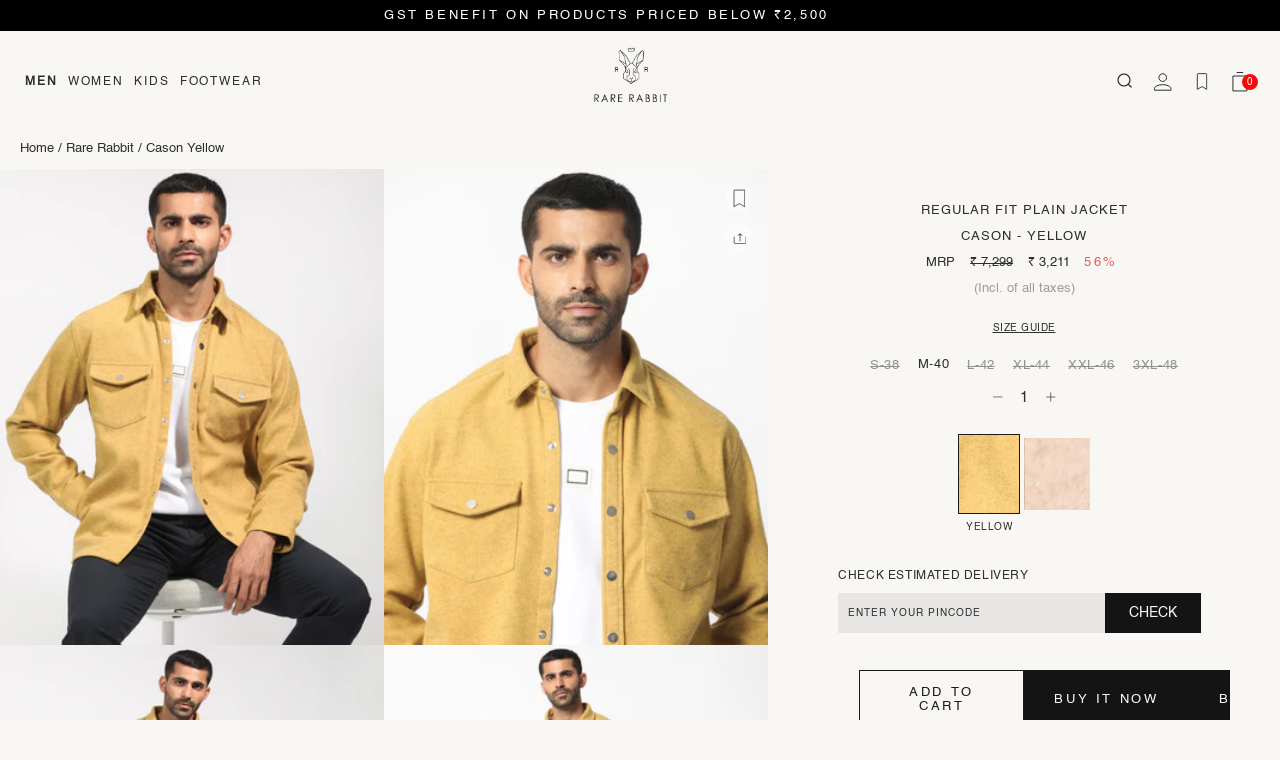

--- FILE ---
content_type: application/javascript
request_url: https://i.l-dsp.inmobicdn.net/helix-cors/custom/js/d2c/idspPixel/v9/cookieTracker.js?cb=1769308978231
body_size: 1990
content:
!(function(){"use strict";function e(e,t={}){window===window.parent&&document.querySelectorAll("iframe").forEach(a=>{try{a.contentWindow?.postMessage({type:e,data:t},"*")}catch(e){}})}function t(){try{const e=i.COOKIE_NAME,t=a.get(e);if(!t)return null;const o=a.parseValue(t);return{ckId:o.ckId,cookieId:o.cookieId,impId:o.impId,timeStamp:o.timeStamp,advtId:o.advtId,stratGuid:o.stratGuid,utmPixel:o.utmPixel,glanceId:o.glanceId,dm:o.dm,isReady:!0}}catch(e){return null}}const a={set(e,t,a,i){try{const o=new Date(Date.now()+864e5*a).toUTCString();let r=`${e}=${encodeURIComponent(t)}; expires=${o}; path=/; SameSite=None; Secure`;i&&(r+=`; domain=${i}`),document.cookie=r}catch(e){}try{localStorage.setItem(e,t)}catch(e){}try{sessionStorage.setItem(e,t)}catch(e){}},get(e){try{let t=null;const a=document.cookie.split(";");for(const i of a){const[a,o]=i.split("=").map(e=>e.trim());if(a===e){t=decodeURIComponent(o);break}}let i=null,o=null;try{i=localStorage.getItem(e)}catch(e){}try{o=sessionStorage.getItem(e)}catch(e){}if(t&&!i)try{localStorage.setItem(e,t)}catch(e){}if(!t&&i){const t=`.${location.hostname.split(".").slice(-2).join(".")}`;this.set(e,i,365,t)}return t||i||o}catch(t){try{return sessionStorage.getItem(e)}catch(e){return null}}},generateId:()=>URL.createObjectURL(new Blob([])).split("/").pop(),parseValue(e){if(!e)return{};const[t,a,i,o,r,n,c,d,s]=e.split("*");return{cookieId:t,ckId:t,impId:a,timeStamp:i,advtId:o,stratGuid:r,utmPixel:n,glanceId:c,dm:d,deviceId:s}}},i={DEFAULT_TIMEOUT:8e3,DEFAULT_MAX_QUEUE_SIZE:100,DEFAULT_BATCH_SIZE:5,DEFAULT_BATCH_DELAY:100,STORAGE_EXPIRY_DAYS:365,COOKIE_NAME:"iDSP_Cookie",SESSION_KEY:"im_sid",SESSION_STARTED_KEY:"im_s_s",FIELD_MAPPINGS:{glanceId:{urlParam:"gl_id",cookieKey:"glanceId",targetKey:"glanceId"},imc_clid:{urlParam:"imc_clid",targetKey:"imcClid",cookieKey:"utmPixel"},source:{urlParam:"utm_source",targetKey:"source"},medium:{urlParam:"utm_medium",targetKey:"medium"},campaign:{urlParam:"utm_campaign",targetKey:"campaign"},glanceClickId:{urlParam:"gl_click_id",targetKey:"glanceClickId"},handset:{urlParam:"iwrt",targetKey:"handset"},osv:{urlParam:"iwrto",targetKey:"osv"},idfv:{urlParam:"iwrtv",targetKey:"idfv"},dm:{urlParam:"dm",targetKey:"dm",cookieKey:"dm"}}};Object.freeze(i),Object.freeze(i.FIELD_MAPPINGS);const{COOKIE_DATA_REQUEST:o,COOKIE_DATA_RESPONSE:r,PAGE_URL_REQUEST:n,PAGE_URL_RESPONSE:c}={COOKIE_DATA_REQUEST:"cd_req",COOKIE_DATA_RESPONSE:"cd_res",PAGE_URL_REQUEST:"pu_req",PAGE_URL_RESPONSE:"pu_res"};!(function(a){let d=null;const s=new URLSearchParams(window.location.search),m="iDSP_Cookie",l={isSafari(){if(navigator.userAgentData)return navigator.userAgentData.brands.some(e=>"Safari"===e.brand);const e=navigator.userAgent.toLowerCase();return e.includes("safari")&&!e.includes("chrome")&&!e.includes("crios")&&!e.includes("edg")},set(e,t,a,i){try{const o=new Date(Date.now()+864e5*a).toUTCString();let r=`${e}=${encodeURIComponent(t)}; expires=${o}; path=/; SameSite=None; Secure`;i&&(r+=`; domain=${i}`),document.cookie=r}catch(e){}try{localStorage.setItem(e,t)}catch(e){}try{sessionStorage.setItem(e,t)}catch(e){}},get(e){try{let t=null;const a=document.cookie.split(";");for(const i of a){const[a,o]=i.split("=").map(e=>e.trim());if(a===e){t=decodeURIComponent(o);break}}return t||localStorage.getItem(e)}catch{return sessionStorage.getItem(e)}},parseValue(e){if(!e)return{};const[t,a,i,o,r,n,c,d,s]=e.split("*");return{cookieId:t,ckId:t,impId:a,timeStamp:i,advtId:o,stratGuid:r,utmPixel:n,glanceId:c,dm:d,deviceId:s}}},u=()=>`safari_${Date.now()}_${Math.random().toString(36).slice(2,11)}`,_=({ckId:t,utm:o})=>{const r=(function({ckId:e,utm:t},a,o={}){const{storageKey:r=i.COOKIE_NAME,expiryDays:n=365,enableCrossDomainCookie:c=!0,sendToChildren:d=null}=o,s=new URLSearchParams(window.location.search),m=a.get(r),l=m?a.parseValue(m):{},u={cookieId:e||l.cookieId||"",impId:s.get("idsp_imp")||l.impId||"",timeStamp:Date.now(),advtId:l.advtId||"",stratGuid:s.get("strat_guid")||l.stratGuid||"",utmPixel:t||s.get("imc_clid")||l.utmPixel||"",glanceId:s.get("gl_id")||l.glanceId||"",dm:s.get("dm")||l.dm||"",deviceId:a.getDeviceId?.()||""},_=Object.values(u).join("*");if(c&&a.set){const e=`.${location.hostname.split(".").slice(-2).join(".")}`;a.set(r,_,n,e)}else a.setCookie&&a.setCookie(r,_,n);return a.setLocalStorage&&a.setLocalStorage(r,_),window.InmobiPixel&&(window.InmobiPixel.cookieId=u.cookieId,window.InmobiPixel.cookieReady=!0),d&&(d("InmobiPixel:cookieReady",u),d("InmobiPixel:cookieApiResolved",u)),u})({ckId:t,utm:o},l,{storageKey:m,expiryDays:365,enableCrossDomainCookie:!0,sendToChildren:e});return a.__cookieTrackerPromise=Promise.resolve(r),r},I=async()=>{const e=u();_({ckId:e})};a.__cookieTrackerReady=!0,window.addEventListener("message",e=>{if(e?.data?.type)switch(e.data.type){case o:if(!e.source)return;a.__cookieTrackerPromise.then(()=>{const a=t();e.source.postMessage({type:r,data:a},"*")}).catch(t=>{e.source.postMessage({type:r,data:null},"*")});break;case n:if(!e.source)return;e.source.postMessage({type:c,url:window.location.href},"*")}}),a.InmobiCookieManager={isReady:()=>a.InmobiPixel?.cookieReady||!1,getCookieData:()=>t(),refreshCookies:()=>g()};const g=()=>d||(d=(async()=>{if(!a.InmobiPixel?.cookieReady)try{if((()=>{const e=l.get(m);if(!e)return!1;const t=l.parseValue(e),a=s.get("imc_clid");return!(!t.cookieId||!(t.cookieId.startsWith("guid")||t.cookieId.length>10)||(_({ckId:t.cookieId,utm:a}),0))})())return;if(l.isSafari())return void await(async()=>{const e=[{name:"iDSP_Cookie",label:"iDSP_Cookie from cookies"},{name:"_shopify_y",label:"_shopify_y from cookies"}];for(const{name:t,label:a}of e){const e=l.get(t);if(e)return void await _({ckId:e})}const t=u();await _({ckId:t})})();await(async()=>{const{utmPixel:e}={utmPixel:s.get("imc_clid")||"",impId:s.get("idsp_imp")||"",stratGuid:s.get("strat_guid")||"",glanceId:s.get("gl_id")||""},t=(e=>{let t="https://advertiser.inmobiapis.com/drop-cookie";return e&&(t+=`?utm=${encodeURIComponent(e)}`),t})(e),a=await fetch(t,{method:"GET",credentials:"include"});if(!a.ok)throw new Error(`API request failed with status: ${a.status}`);const i=await a.json();if(!i?.ckId)throw new Error("ckId missing in API response");await _({ckId:i.ckId,utm:i.utm})})()}catch(e){await I()}})(),d);a.__cookieTrackerPromise=g().then(()=>{}),"loading"===document.readyState?document.addEventListener("DOMContentLoaded",g):g()})(window)})();

--- FILE ---
content_type: image/svg+xml
request_url: https://cdn.shopify.com/s/files/1/0752/6435/files/Vector_5ef8fdd7-fe82-493a-9740-e9ce2077266f.svg?v=1738670882
body_size: -595
content:
<svg xmlns="http://www.w3.org/2000/svg" fill="none" viewBox="0 0 13 19" height="19" width="13">
<path stroke="#2F2F2F" d="M6.88901 14.4045L6.68833 14.2909L6.48763 14.4045L1.4502 17.2593V1.50001C1.4502 1.27092 1.53162 1.05684 1.66838 0.903495C1.80421 0.751184 1.98197 0.671875 2.16065 0.671875H11.216C11.3947 0.671875 11.5724 0.751184 11.7083 0.903495C11.845 1.05684 11.9264 1.27092 11.9264 1.50001V17.2593L6.88901 14.4045Z"></path>
</svg>
